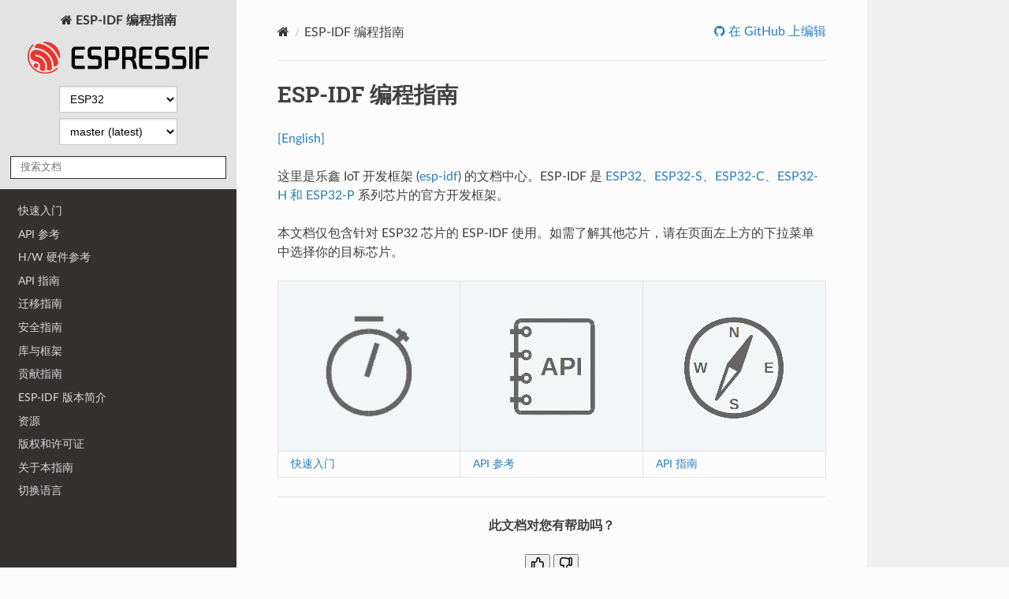

--- FILE ---
content_type: text/html
request_url: https://docs.espressif.com/projects/esp-idf/zh_CN/latest/esp32/
body_size: 5737
content:
<!DOCTYPE html>
<html class="writer-html5" lang="zh-CN">
<head>
  <meta charset="utf-8" />
        <!-- Global site tag (gtag.js) - Google Analytics -->
        <script async src="https://www.googletagmanager.com/gtag/js?id=G-73KGWFC8DM"></script>
        <script>
            window.dataLayer = window.dataLayer || [];
            function gtag(){dataLayer.push(arguments);}
            gtag('js', new Date());

            gtag('config', 'G-73KGWFC8DM');
        </script><meta name="viewport" content="width=device-width, initial-scale=1" />

  <meta name="viewport" content="width=device-width, initial-scale=1.0" />
  <title>ESP-IDF 编程指南 - ESP32 -  &mdash; ESP-IDF 编程指南 latest 文档</title>
      <link rel="stylesheet" type="text/css" href="_static/pygments.css?v=03e43079" />
      <link rel="stylesheet" type="text/css" href="_static/css/theme.css?v=a60756f2" />
      <link rel="stylesheet" type="text/css" href="_static/copybutton.css?v=949a1ff5" />
      <link rel="stylesheet" type="text/css" href="_static/theme_overrides.css?v=851bd809" />
      <link rel="stylesheet" type="text/css" href="_static/js/chatbot_widget.css?v=3106ea3a" />

  
    <link rel="canonical" href="https://docs.espressif.com/projects/esp-idf/zh_CN/stable/esp32/index.html" />
  <!--[if lt IE 9]>
    <script src="_static/js/html5shiv.min.js"></script>
  <![endif]-->
  
        <script src="_static/jquery.js?v=5d32c60e"></script>
        <script src="_static/_sphinx_javascript_frameworks_compat.js?v=2cd50e6c"></script>
        <script data-url_root="./" id="documentation_options" src="_static/documentation_options.js?v=1f19b280"></script>
        <script src="_static/doctools.js?v=888ff710"></script>
        <script src="_static/sphinx_highlight.js?v=4825356b"></script>
        <script src="_static/clipboard.min.js?v=a7894cd8"></script>
        <script src="_static/copybutton.js?v=ff8fa330"></script>
        <script src="_static/translations.js?v=beaddf03"></script>
        <script src="https://wavedrom.com/skins/default.js"></script>
        <script src="https://wavedrom.com/wavedrom.min.js"></script>
        <script src="_static/js/chatbot_widget_cn.js?v=353fef5f"></script>
    <script src="_static/js/theme.js"></script>

    
        

    <script type="text/javascript">
        DOCUMENTATION_OPTIONS.PAGENAME = 'index';
        DOCUMENTATION_OPTIONS.PROJECT_SLUG = 'esp-idf';
        DOCUMENTATION_OPTIONS.LATEST_BRANCH_NAME = 'master';
        DOCUMENTATION_OPTIONS.VERSIONS_URL = 'https://dl.espressif.com/dl/esp-idf/idf_versions.js';
        DOCUMENTATION_OPTIONS.LANGUAGES = ["en", "zh_CN"];
        DOCUMENTATION_OPTIONS.IDF_TARGET = 'esp32';
        DOCUMENTATION_OPTIONS.HAS_IDF_TARGETS = ["esp32", "esp32s2", "esp32s3", "esp32c3", "esp32c2", "esp32c5", "esp32c6", "esp32p4"]
        DOCUMENTATION_OPTIONS.RELEASE = 'latest';
        DOCUMENTATION_OPTIONS.LANGUAGE_URL = 'zh_CN';

    </script>

    <script type="text/javascript" src="https://dl.espressif.com/dl/esp-idf/idf_versions.js"></script>
    <link rel="author" title="关于此文档" href="about.html" />
    <link rel="index" title="索引" href="genindex.html" />
    <link rel="search" title="搜索" href="search.html" />
    <link rel="next" title="快速入门" href="get-started/index.html" /> 
</head>

<body class="wy-body-for-nav"> 
  <div class="wy-grid-for-nav">
    <nav data-toggle="wy-nav-shift" class="wy-nav-side">
      <div class="wy-side-scroll">
        <div class="wy-side-nav-search" >

          
          
          <a href="#" class="icon icon-home">
            ESP-IDF 编程指南
              <img src="_static/espressif-logo.svg" class="logo" alt="Logo"/>
          </a>

          
            <div class="selectors">
              <select id="target-select" style="width: 150px;" hidden>
                <option value="" disabled selected>Choose target...</option>
              </select>
            </div>
          

          <div class="selectors">
            <select id="version-select" style="width: 150px;" hidden>
              <option value="" disabled selected>Choose version...</option>
            </select>
          </div>

          
<div role="search">
  <form id="rtd-search-form" class="wy-form" action="search.html" method="get">
    <input type="text" name="q" placeholder="搜索文档" aria-label="搜索文档" />
    <input type="hidden" name="check_keywords" value="yes" />
    <input type="hidden" name="area" value="default" />
  </form>
</div>
        </div><div class="wy-menu wy-menu-vertical" data-spy="affix" role="navigation" aria-label="导航菜单">
              <ul>
<li class="toctree-l1"><a class="reference internal" href="get-started/index.html">快速入门</a></li>
<li class="toctree-l1"><a class="reference internal" href="api-reference/index.html">API 参考</a></li>
<li class="toctree-l1"><a class="reference internal" href="hw-reference/index.html">H/W 硬件参考</a></li>
<li class="toctree-l1"><a class="reference internal" href="api-guides/index.html">API 指南</a></li>
<li class="toctree-l1"><a class="reference internal" href="migration-guides/index.html">迁移指南</a></li>
<li class="toctree-l1"><a class="reference internal" href="security/index.html">安全指南</a></li>
<li class="toctree-l1"><a class="reference internal" href="libraries-and-frameworks/index.html">库与框架</a></li>
<li class="toctree-l1"><a class="reference internal" href="contribute/index.html">贡献指南</a></li>
<li class="toctree-l1"><a class="reference internal" href="versions.html">ESP-IDF 版本简介</a></li>
<li class="toctree-l1"><a class="reference internal" href="resources.html">资源</a></li>
<li class="toctree-l1"><a class="reference internal" href="COPYRIGHT.html">版权和许可证</a></li>
<li class="toctree-l1"><a class="reference internal" href="about.html">关于本指南</a></li>
<li class="toctree-l1"><a class="reference internal" href="languages.html">切换语言</a></li>
</ul>

        </div>
      </div>
    </nav>

    <section data-toggle="wy-nav-shift" class="wy-nav-content-wrap"><nav class="wy-nav-top" aria-label="移动版导航菜单" >
          <i data-toggle="wy-nav-top" class="fa fa-bars"></i>
          <a href="#">ESP-IDF 编程指南</a>
      </nav>

      <div class="wy-nav-content">
        <div class="rst-content">
          <div role="navigation" aria-label="页面导航">
  <ul class="wy-breadcrumbs">
      <li><a href="#" class="icon icon-home" aria-label="Home"></a></li>
      <li class="breadcrumb-item active">ESP-IDF 编程指南</li>
      <li class="wy-breadcrumbs-aside">
              <a href="https://github.com/espressif/esp-idf/blob/f621cc4f/docs/zh_CN/index.rst" class="fa fa-github"> 在 GitHub 上编辑</a>
      </li>
  </ul>
  <hr/>
</div>
          <div role="main" class="document" itemscope="itemscope" itemtype="http://schema.org/Article">
           <div itemprop="articleBody">
             
  <section id="esp-idf">
<h1>ESP-IDF 编程指南<a class="headerlink" href="#esp-idf" title="此标题的永久链接"></a></h1>
<p><a class="reference external" href="../../../en/latest/esp32/index.html">[English]</a></p>
<p>这里是乐鑫 IoT 开发框架 (<a class="reference external" href="https://github.com/espressif/esp-idf">esp-idf</a>) 的文档中心。ESP-IDF 是 <a class="reference external" href="https://www.espressif.com/en/products/socs">ESP32、ESP32-S、ESP32-C、ESP32-H 和 ESP32-P</a> 系列芯片的官方开发框架。</p>
<p>本文档仅包含针对 ESP32 芯片的 ESP-IDF 使用。如需了解其他芯片，请在页面左上方的下拉菜单中选择你的目标芯片。</p>
<table class="docutils align-default">
<tbody>
<tr class="row-odd"><td><p><a class="reference external" href="get-started/index.html"><img alt="快速入门" src="_images/get-started.png" /></a></p></td>
<td><p><a class="reference external" href="api-reference/index.html"><img alt="API 参考" src="_images/api-reference.png" /></a></p></td>
<td><p><a class="reference external" href="api-guides/index.html"><img alt="API 指南" src="_images/api-guides.png" /></a></p></td>
</tr>
<tr class="row-even"><td><p><a class="reference external" href="get-started/index.html">快速入门</a></p></td>
<td><p><a class="reference external" href="api-reference/index.html">API 参考</a></p></td>
<td><p><a class="reference external" href="api-guides/index.html">API 指南</a></p></td>
</tr>
</tbody>
</table>
<div class="toctree-wrapper compound">
</div>
</section>

    <script type="text/javascript">
        function init() {
            WaveDrom.ProcessAll();
        }
        window.onload = init;
    </script>

           </div>
             <div class="articleComments">

<style>
    .expand-feedback-content  {
        display: none;
    }
    .click-like-or-dislike {
        background-color: #d3d3d3;
        pointer-events: none;
    }
</style>

<script>
    function submitFeedbackForm(user_likes_document) {
        // Send to GA4 the user reaction
        gtag('event', 'user_reaction', {
            'user_likes_document': user_likes_document
        });

        if (user_likes_document === 1) {
            document.querySelector('.like-btn').classList.add('click-like-or-dislike');
            document.getElementById("expandContentLike").style.display = 'block';
        } else {
            document.querySelector('.dislike-btn').classList.add('click-like-or-dislike');
            document.getElementById("expandContent").style.display = 'block';
        }

        document.querySelector('.like-btn').style.pointerEvents = 'none';
        document.querySelector('.dislike-btn').style.pointerEvents = 'none';
    }
</script>

<hr>

<p style="text-align:center"><strong>此文档对您有帮助吗？</strong></p>
<p style="text-align:center">
    <button class="like-btn" onclick="submitFeedbackForm(1)">
        <svg aria-hidden="true" focusable="false" class="color-fg-muted" viewBox="0 0 16 16" width="16" height="16" fill="currentColor" style="display:inline-block;user-select:none;vertical-align:text-bottom;overflow:visible">
            <path d="M8.834.066c.763.087 1.5.295 2.01.884.505.581.656 1.378.656 2.3 0 .467-.087 1.119-.157 1.637L11.328 5h1.422c.603 0 1.174.085 1.668.333.508.254.911.679 1.137 1.2.453.998.438 2.447.188 4.316l-.04.306c-.105.79-.195 1.473-.313 2.033-.131.63-.315 1.209-.668 1.672C13.97 15.847 12.706 16 11 16c-1.848 0-3.234-.333-4.388-.653-.165-.045-.323-.09-.475-.133-.658-.186-1.2-.34-1.725-.415A1.75 1.75 0 0 1 2.75 16h-1A1.75 1.75 0 0 1 0 14.25v-7.5C0 5.784.784 5 1.75 5h1a1.75 1.75 0 0 1 1.514.872c.258-.105.59-.268.918-.508C5.853 4.874 6.5 4.079 6.5 2.75v-.5c0-1.202.994-2.337 2.334-2.184ZM4.5 13.3c.705.088 1.39.284 2.072.478l.441.125c1.096.305 2.334.598 3.987.598 1.794 0 2.28-.223 2.528-.549.147-.193.276-.505.394-1.07.105-.502.188-1.124.295-1.93l.04-.3c.25-1.882.189-2.933-.068-3.497a.921.921 0 0 0-.442-.48c-.208-.104-.52-.174-.997-.174H11c-.686 0-1.295-.577-1.206-1.336.023-.192.05-.39.076-.586.065-.488.13-.97.13-1.328 0-.809-.144-1.15-.288-1.316-.137-.158-.402-.304-1.048-.378C8.357 1.521 8 1.793 8 2.25v.5c0 1.922-.978 3.128-1.933 3.825a5.831 5.831 0 0 1-1.567.81ZM2.75 6.5h-1a.25.25 0 0 0-.25.25v7.5c0 .138.112.25.25.25h1a.25.25 0 0 0 .25-.25v-7.5a.25.25 0 0 0-.25-.25Z"></path>
        </svg>
    </button>
    <button class="dislike-btn" onclick="submitFeedbackForm(0)">
        <svg aria-hidden="true" focusable="false" class="" viewBox="0 0 16 16" width="16" height="16" fill="currentColor" style="display:inline-block;user-select:none;vertical-align:text-bottom;overflow:visible">
            <path d="M7.083 15.986c-.763-.087-1.499-.295-2.011-.884-.504-.581-.655-1.378-.655-2.299 0-.468.087-1.12.157-1.638l.015-.112H3.167c-.603 0-1.174-.086-1.669-.334a2.415 2.415 0 0 1-1.136-1.2c-.454-.998-.438-2.447-.188-4.316l.04-.306C.32 4.108.41 3.424.526 2.864c.132-.63.316-1.209.669-1.672C1.947.205 3.211.053 4.917.053c1.848 0 3.234.332 4.388.652l.474.133c.658.187 1.201.341 1.726.415a1.75 1.75 0 0 1 1.662-1.2h1c.966 0 1.75.784 1.75 1.75v7.5a1.75 1.75 0 0 1-1.75 1.75h-1a1.75 1.75 0 0 1-1.514-.872c-.259.105-.59.268-.919.508-.671.491-1.317 1.285-1.317 2.614v.5c0 1.201-.994 2.336-2.334 2.183Zm4.334-13.232c-.706-.089-1.39-.284-2.072-.479l-.441-.125c-1.096-.304-2.335-.597-3.987-.597-1.794 0-2.28.222-2.529.548-.147.193-.275.505-.393 1.07-.105.502-.188 1.124-.295 1.93l-.04.3c-.25 1.882-.19 2.933.067 3.497a.923.923 0 0 0 .443.48c.208.104.52.175.997.175h1.75c.685 0 1.295.577 1.205 1.335-.022.192-.049.39-.075.586-.066.488-.13.97-.13 1.329 0 .808.144 1.15.288 1.316.137.157.401.303 1.048.377.307.035.664-.237.664-.693v-.5c0-1.922.978-3.127 1.932-3.825a5.878 5.878 0 0 1 1.568-.809Zm1.75 6.798h1a.25.25 0 0 0 .25-.25v-7.5a.25.25 0 0 0-.25-.25h-1a.25.25 0 0 0-.25.25v7.5c0 .138.112.25.25.25Z"></path>
        </svg>
    </button>
</p>

<div class="expand-feedback-content " id="expandContentLike">
    <ul style="text-align:center">
        <li>反馈已收到，谢谢！</li>
        <li>如果您有其他意见，欢迎填写<a href="https://www.espressif.com/zh-hans/company/documents/documentation_feedback?docId=4286&sections=ESP-IDF 编程指南 (index)&version=esp32 latest (master)">乐鑫文档反馈表</a>。</li>
    </ul>
</div>

<div class="expand-feedback-content " id="expandContent">
    <ul style="text-align:center">
        <li>我们重视您的反馈。</li>
        <li>您可以填写<a href="https://www.espressif.com/zh-hans/company/documents/documentation_feedback?docId=4286&sections=ESP-IDF 编程指南 (index)&version=esp32 latest (master)">乐鑫文档反馈表</a>告诉我们如何改进该文档。</li>
    </ul>
</div>

<br>


             </div>
          </div>
          <footer><div class="rst-footer-buttons" role="navigation" aria-label="页脚">
        <a href="get-started/index.html" class="btn btn-neutral float-right" title="快速入门" accesskey="n" rel="next">下一页 <span class="fa fa-arrow-circle-right" aria-hidden="true"></span></a>
    </div>

  <hr/>

  <div role="contentinfo">
    <p>&#169; 版权所有 2016 - 2026 乐鑫信息科技（上海）股份有限公司。</p>
  </div>

  <ul class="footer">
        <li>
	    
            
            利用 <a href="http://sphinx-doc.org/">Sphinx</a> 构建，使用的  <a href="https://github.com/espressif/sphinx_idf_theme">主题</a>  based on <a href="https://github.com/readthedocs/sphinx_rtd_theme">Read the Docs Sphinx Theme</a>.
         </li>
    <li class="footer-aside">
        <a href="./esp-idf-zh_CN-latest.zip"> Download HTML</a>
    </li>

  </ul> 

</footer>
        </div>
      </div>
    </section>
  </div>

  <script>
      jQuery(function () {
          SphinxRtdTheme.Navigation.enable(true);
      });
  </script> 

</body>
</html>